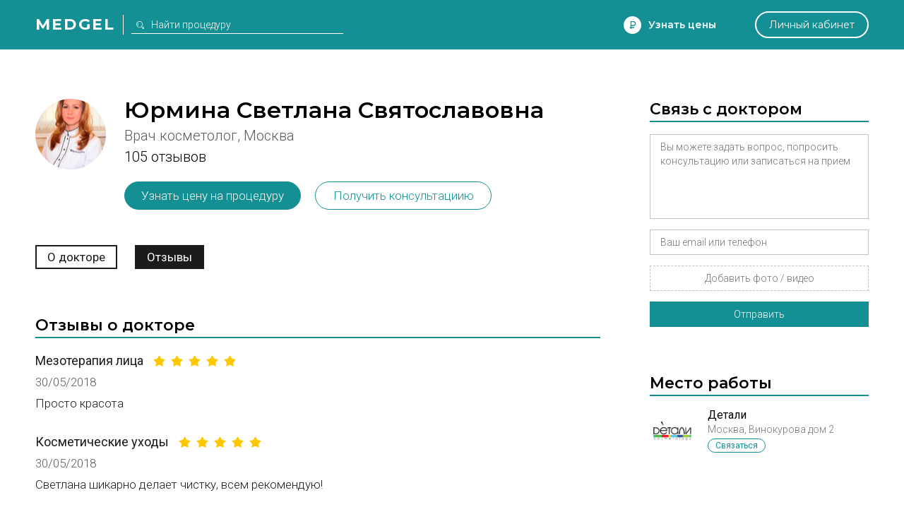

--- FILE ---
content_type: text/html; charset=utf-8
request_url: https://medgel.ru/doctor/2531/reviews/10/
body_size: 9688
content:




<!DOCTYPE html>

<html lang="ru">
    <head>
        <title>Доктор Юрмина Светлана Святославовна. Список отзывов. Стр. 2</title>
        <meta name="description" content="Врач косметолог Юрмина Светлана Святославовна. Список всех отзывов. Стр. 2"/>
        <meta name="viewport" content="width=device-width, initial-scale=1.0">

        <link rel="icon" type="image/png" href="/xfavicon.png.pagespeed.ic.cI7i6owcd1.webp">

        <link rel="stylesheet" href="/static/2/css/A.common.css.pagespeed.cf.WO57B5RnuW.css"><link rel="stylesheet" href="/static/css/A.pagination.css.pagespeed.cf.hQwPuWI7SU.css"><link rel="stylesheet" href="/static/2/css/A.modal.css.pagespeed.cf.UfZfQqU3ex.css"><link rel="stylesheet" href="/static/unitegallery/css/unite-gallery.css"><link rel="stylesheet" href="/static/unitegallery/themes/default/A.ug-theme-default.css.pagespeed.cf.w419BmFW9u.css"><link rel="stylesheet" href="/static/2/css/A.full.css.pagespeed.cf.sf6PaJTWvZ.css"><link rel="stylesheet" href="/static/2/css/A.doctor.css.pagespeed.cf.X6NHnixeOi.css">        
        <script>

            var userID = 0,
                userName = '';
            var isMain = false;
            var proceduresJSON = [{"procedureID":"1","name":"Абдоминопластика (пластика живота)","keyword":"abdominoplastika"},{"procedureID":"2","name":"Анестезия (наркоз)","keyword":"anesthesia"},{"procedureID":"3","name":"Аппаратная косметология","keyword":"apparatus-cosmetology"},{"procedureID":"5","name":"Биоревитализация","keyword":"biorevitalization"},{"procedureID":"6","name":"Блефаропластика (пластика век)","keyword":"blepharoplastika"},{"procedureID":"7","name":"Бодилифтинг","keyword":"bodylifting"},{"procedureID":"8","name":"Брахиопластика","keyword":"brahioplastika"},{"procedureID":"9","name":"Вагинопластика","keyword":"vaginoplastika"},{"procedureID":"12","name":"Глютеопластика","keyword":"glyuteoplastika"},{"procedureID":"13","name":"Интимная контурная пластика","keyword":"intimate-contour-plastic"},{"procedureID":"14","name":"Инъекции ботокса","keyword":"botox-injection"},{"procedureID":"16","name":"Контурная пластика губ","keyword":"lips-contour-plastic"},{"procedureID":"17","name":"Контурная пластика лица","keyword":"face-contour-plastic"},{"procedureID":"18","name":"Контурная пластика носа","keyword":"nose-contour-plastic"},{"procedureID":"19","name":"Контурная пластика носогубных складок","keyword":"nasolabial-folds-contour-plastic"},{"procedureID":"20","name":"Коррекция сосков и ареолы","keyword":"nipple-and-areola-correction"},{"procedureID":"21","name":"Косметические уходы","keyword":"beauty-care"},{"procedureID":"22","name":"Круговая подтяжка лица","keyword":"circular-facelifting"},{"procedureID":"23","name":"Круропластика","keyword":"kruroplastika"},{"procedureID":"24","name":"Лабиопластика","keyword":"labioplastika"},{"procedureID":"25","name":"Лазерная биоревитализация","keyword":"laser-biorevitalization"},{"procedureID":"26","name":"Лазерная липосакция","keyword":"laser-liposuction"},{"procedureID":"27","name":"Лазерная шлифовка","keyword":"laser-resurfacing"},{"procedureID":"28","name":"Лазерная эпиляция","keyword":"laser-hair-removal"},{"procedureID":"29","name":"Лазерное омоложение","keyword":"laser-treatment"},{"procedureID":"30","name":"Лазерный пилинг","keyword":"laser-peel"},{"procedureID":"31","name":"Липосакция","keyword":"liposuction"},{"procedureID":"33","name":"Липофилинг век","keyword":"eyes-lipofilling"},{"procedureID":"34","name":"Липофилинг груди","keyword":"breast-lipofilling"},{"procedureID":"35","name":"Липофилинг губ","keyword":"lips-lipofilling"},{"procedureID":"36","name":"Липофилинг лица","keyword":"face-lipofilling"},{"procedureID":"37","name":"Липофилинг ягодиц","keyword":"buttocks-lipofilling"},{"procedureID":"38","name":"Маммопластика","keyword":"mammoplastika"},{"procedureID":"40","name":"Мезотерапия вокруг глаз","keyword":"eyes-mesotherapy"},{"procedureID":"41","name":"Мезотерапия для волос","keyword":"hair-mesotherapy"},{"procedureID":"42","name":"Мезотерапия живота","keyword":"stomach-mesotherapy"},{"procedureID":"43","name":"Мезотерапия лица","keyword":"face-mesotherapy"},{"procedureID":"44","name":"Ментопластика","keyword":"mentoplastika"},{"procedureID":"47","name":"Отопластика (пластика ушей)","keyword":"otoplastika"},{"procedureID":"48","name":"Пилинг","keyword":"peel"},{"procedureID":"50","name":"Плазмолифтинг для волос","keyword":"hair-plazmolifting"},{"procedureID":"51","name":"Плазмолифтинг лица","keyword":"face-plazmolifting"},{"procedureID":"52","name":"Платизмопластика","keyword":"platizmoplastika"},{"procedureID":"53","name":"Подтяжка груди","keyword":"breast-lift"},{"procedureID":"54","name":"Подтяжка лба","keyword":"frontlifting"},{"procedureID":"55","name":"Подтяжка лица","keyword":"facelifting"},{"procedureID":"57","name":"Радиочастотная липосакция","keyword":"radiofrequency-liposuction"},{"procedureID":"58","name":"Ринопластика (пластика носа)","keyword":"rhinoplastika"},{"procedureID":"59","name":"Септопластика","keyword":"septoplastika"},{"procedureID":"60","name":"СМАС-лифтинг","keyword":"smas-lifting"},{"procedureID":"61","name":"Спейслифтинг","keyword":"spacelifting"},{"procedureID":"62","name":"Тредлифтинг","keyword":"thread-lifting"},{"procedureID":"63","name":"Увеличение груди","keyword":"breast-augmentation"},{"procedureID":"65","name":"Удаление новообразований","keyword":"neoplasm-removal"},{"procedureID":"67","name":"Удаление растяжек","keyword":"stiae-treatment"},{"procedureID":"69","name":"Удаление рубцов","keyword":"scars-treatment"},{"procedureID":"70","name":"Удаление сосудистых звездочек","keyword":"telangiectasia-removal"},{"procedureID":"71","name":"Ультразвуковая липосакция","keyword":"ultrasound-liposuction"},{"procedureID":"74","name":"Уменьшение груди","keyword":"breast-reduction"},{"procedureID":"75","name":"Феморопластика","keyword":"femoroplastika"},{"procedureID":"76","name":"Фотоомоложение","keyword":"photoresurfacing"},{"procedureID":"77","name":"Фототерапия","keyword":"phototherapy"},{"procedureID":"78","name":"Фотоэпиляция","keyword":"photoepilation"},{"procedureID":"79","name":"Хейлопластика","keyword":"hejloplastika"},{"procedureID":"80","name":"Химическая липосакция","keyword":"chemical-liposuction"},{"procedureID":"81","name":"Химический пилинг","keyword":"chemical-peel"},{"procedureID":"83","name":"Эндоскопическая подтяжка лица","keyword":"endoscopic-facelifting"},{"procedureID":"84","name":"РФ-лифтинг","keyword":"rf-lifting"},{"procedureID":"85","name":"Контурная пластика скул","keyword":"cheekbone-contour-plastic"},{"procedureID":"86","name":"Мезонити","keyword":"mezoniti"},{"procedureID":"87","name":"Нити Aptos","keyword":"threads-aptos"},{"procedureID":"88","name":"Липотрансфер","keyword":"lipotransfer"},{"procedureID":"89","name":"Плазмолифтинг в гинекологии","keyword":"plasmolifting-gynecology"},{"procedureID":"92","name":"Биоармирование","keyword":"biomedication"}];

        </script>
    </head>
    <body>
        <div id="page">
            <div id="header" class="ms">
                <div class="wrapper window">
                    <div class="left_side">
                        <a href="/" class="logo">Medgel</a>
                        <div class="description main">косметология и пластическая хирургия</div>
                        <div class="description inner">
                            <form class="search_form" action="/search/">
                                <input type="text" class="js-search" name="search_query" placeholder="Найти процедуру">
                            </form>
                        </div>
                    </div>

                    <div class="right_side">
                        <div data-type="price_request" class="js-open_modal discover">Узнать цены</div>

                        <div data-type="question" class="js-open_modal center_side">
                            Задать вопрос
                        </div>

                        <a href="/profile/" class="personal js-open_modal" data-type="fast_register" data-redirect="/profile/">Личный кабинет</a>
                    </div>
                </div>
            </div>

            

<div class="full">

    
    <script>
        const essence = {
            type: "doctor",
            id: 2531        };
        var doctorsJSON = [{"doctorID":"2531","userID":"1832","lastUpdated":"1496338202","regalia":"","about":"Врач – косметолог, дерматовенеролог.\r\n\r\nОбразование\r\n\r\nОкончила Российский Государственный Медицинский Университет им. Н.И. Пирогова по специальности «Педиатрия», ординатуру по специальности «Дерматовенерология», курс повышения классификации по специальности «Врач-Косметолог». \r\nОпыт работы в эстетической косметологии с 2007 года.\r\nВладеет методиками:\r\n- Профессиональные уходы по лицу\r\n- Лечение угревой болезни \r\n- Химические пилинги\r\n- Аппаратная косметология\r\n- Элос омоложение и Элос эпиляция\r\n- Озонотерапия\r\n- Контурная пластика препаратами Теосиаль, Ювидерм, Белотеро\r\n- Коррекция мимических морщин препаратами Ботокс, Диспорт\r\n- Мезотерапия \r\n- Биоревитализация\r\n- Плазмолифтинг \r\n- Криотерапия\r\n- Удаление доброкачественных новообразований","isFull":"1","premiumKey":"0","youtubeCode":"","site":"","priority":"267","checked":"1","created":"1412950332","metaTitle":"Врач косметолог Юрмина Светлана Святославовна, Москва","metaDescription":"Врач косметолог Юрмина Светлана Святославовна, выполняемые процедуры, место работы, отзывы, ответы на вопросы пациентов, связь с врачом","phone":"","city":"Москва","keyID":"","surname":"Юрмина","name":"Светлана","patronymic":"Святославовна","avatar":"\/files\/201410\/92e83c76e6100b88a611382978a16203.jpg","fio":"Юрмина Светлана Святославовна","specialization":"Врач косметолог","enspecialization":"MD cosmetologist","cnspecialization":"美容医师","email":"iurmina.svetlana@yandex.ru","specializationID":"2","answerCount":"0","reviewCountTab":"105","reviewCountSite":"0","essenceType":"Доктор","essenceName":"Юрмина Светлана Святославовна","essenceUrl":"\/doctor\/2531\/","procedures":[{"name":"Аппаратная косметология","enname":"Apparatus cosmetology","cnname":"仪器类美容","procedureID":"3","keyword":"apparatus-cosmetology","isFace":"1","isBody":"1","isCosmetology":"1","isPlastic":"0","class":"face body cosmetology"},{"name":"Биоармирование","enname":"Biomedication","cnname":"Biomedication","procedureID":"92","keyword":"biomedication","isFace":"1","isBody":"1","isCosmetology":"1","isPlastic":"0","class":"face body cosmetology"},{"name":"Биоревитализация","enname":"Biorevitalization","cnname":"修复护理","procedureID":"5","keyword":"biorevitalization","isFace":"1","isBody":"1","isCosmetology":"1","isPlastic":"0","class":"face body cosmetology"},{"name":"Инъекции ботокса","enname":"Botox injections","cnname":"肉毒毒素注射","procedureID":"14","keyword":"botox-injection","isFace":"1","isBody":"1","isCosmetology":"1","isPlastic":"0","class":"face body cosmetology"},{"name":"Контурная пластика губ","enname":"Lip contour plasty","cnname":"唇部塑形","procedureID":"16","keyword":"lips-contour-plastic","isFace":"1","isBody":"0","isCosmetology":"1","isPlastic":"0","class":"face cosmetology"},{"name":"Контурная пластика лица","enname":"Face contour plasty","cnname":"面部塑形","procedureID":"17","keyword":"face-contour-plastic","isFace":"1","isBody":"0","isCosmetology":"1","isPlastic":"0","class":"face cosmetology"},{"name":"Контурная пластика носа","enname":"Nose contour plasty","cnname":"鼻子塑形","procedureID":"18","keyword":"nose-contour-plastic","isFace":"1","isBody":"0","isCosmetology":"1","isPlastic":"0","class":"face cosmetology"},{"name":"Контурная пластика носогубных складок","enname":"Contour plasty of nasolabial folds","cnname":"鼻唇沟塑形","procedureID":"19","keyword":"nasolabial-folds-contour-plastic","isFace":"1","isBody":"0","isCosmetology":"1","isPlastic":"0","class":"face cosmetology"},{"name":"Контурная пластика скул","enname":"Cheekbones contour plasty","cnname":"颧骨轮廓塑形","procedureID":"85","keyword":"cheekbone-contour-plastic","isFace":"1","isBody":"0","isCosmetology":"1","isPlastic":"0","class":"face cosmetology"},{"name":"Косметические уходы","enname":"Cosmetic care","cnname":"化妆护理","procedureID":"21","keyword":"beauty-care","isFace":"1","isBody":"1","isCosmetology":"1","isPlastic":"0","class":"face body cosmetology"},{"name":"Лазерная биоревитализация","enname":"Laser biorevitalization","cnname":"光子嫩肤","procedureID":"25","keyword":"laser-biorevitalization","isFace":"1","isBody":"1","isCosmetology":"1","isPlastic":"0","class":"face body cosmetology"},{"name":"Лазерный пилинг","enname":"Laser Peeling","cnname":"激光磨皮","procedureID":"30","keyword":"laser-peel","isFace":"1","isBody":"1","isCosmetology":"1","isPlastic":"0","class":"face body cosmetology"},{"name":"Мезонити","enname":"Mesothreads","cnname":"埋线","procedureID":"86","keyword":"mezoniti","isFace":"1","isBody":"0","isCosmetology":"1","isPlastic":"0","class":"face cosmetology"},{"name":"Мезотерапия вокруг глаз","enname":"Mesotherapy around the eyes","cnname":"眼周美塑疗法","procedureID":"40","keyword":"eyes-mesotherapy","isFace":"1","isBody":"0","isCosmetology":"1","isPlastic":"0","class":"face cosmetology"},{"name":"Мезотерапия для волос","enname":"Mesotherapy for hair","cnname":"头发美塑","procedureID":"41","keyword":"hair-mesotherapy","isFace":"1","isBody":"0","isCosmetology":"1","isPlastic":"0","class":"face cosmetology"},{"name":"Мезотерапия живота","enname":"Mesotherapy of the abdomen","cnname":"腹部美塑疗法","procedureID":"42","keyword":"stomach-mesotherapy","isFace":"0","isBody":"1","isCosmetology":"1","isPlastic":"0","class":"body cosmetology"},{"name":"Мезотерапия лица","enname":"Face Mesotherapy","cnname":"面部美塑疗法","procedureID":"43","keyword":"face-mesotherapy","isFace":"1","isBody":"0","isCosmetology":"1","isPlastic":"0","class":"face cosmetology"},{"name":"Нити Aptos","enname":"Aptos Threads","cnname":"Aptos Threads","procedureID":"87","keyword":"threads-aptos","isFace":"1","isBody":"1","isCosmetology":"1","isPlastic":"1","class":"face body cosmetology plastic"},{"name":"Пилинг","enname":"Peeling","cnname":"去死皮","procedureID":"48","keyword":"peel","isFace":"1","isBody":"1","isCosmetology":"1","isPlastic":"0","class":"face body cosmetology"},{"name":"Плазмолифтинг для волос","enname":"Plasma Lifting for Hair","cnname":"毛发等离子体提升","procedureID":"50","keyword":"hair-plazmolifting","isFace":"1","isBody":"0","isCosmetology":"1","isPlastic":"0","class":"face cosmetology"},{"name":"Плазмолифтинг лица","enname":"Plasma Lifting Facial","cnname":"面部等离子体提升","procedureID":"51","keyword":"face-plazmolifting","isFace":"1","isBody":"0","isCosmetology":"1","isPlastic":"0","class":"face cosmetology"},{"name":"Удаление новообразований","enname":"Removal of tumors","cnname":"祛瘤","procedureID":"65","keyword":"neoplasm-removal","isFace":"1","isBody":"1","isCosmetology":"1","isPlastic":"1","class":"face body cosmetology plastic"},{"name":"Удаление растяжек","enname":"Stretch marks removal","cnname":"祛妊娠纹","procedureID":"67","keyword":"stiae-treatment","isFace":"0","isBody":"1","isCosmetology":"1","isPlastic":"0","class":"body cosmetology"},{"name":"Удаление рубцов","enname":"Scar Removal","cnname":"祛瘢痕","procedureID":"69","keyword":"scars-treatment","isFace":"1","isBody":"1","isCosmetology":"1","isPlastic":"1","class":"face body cosmetology plastic"},{"name":"Фотоомоложение","enname":"Photorejuvenation","cnname":"光子嫩肤","procedureID":"76","keyword":"photoresurfacing","isFace":"1","isBody":"1","isCosmetology":"1","isPlastic":"0","class":"face body cosmetology"},{"name":"Фототерапия","enname":"Phototherapy","cnname":"光子疗法","procedureID":"77","keyword":"phototherapy","isFace":"1","isBody":"1","isCosmetology":"1","isPlastic":"0","class":"face body cosmetology"},{"name":"Фотоэпиляция","enname":"Photoepilation","cnname":"光脱毛","procedureID":"78","keyword":"photoepilation","isFace":"1","isBody":"1","isCosmetology":"1","isPlastic":"0","class":"face body cosmetology"},{"name":"Химический пилинг","enname":"Chemical peeling","cnname":"化学去死皮","procedureID":"81","keyword":"chemical-peel","isFace":"1","isBody":"1","isCosmetology":"1","isPlastic":"0","class":"face body cosmetology"}],"brands":[]}];
        var clinicsJSON = [{"clinicID":"273","userID":"1752","lastUpdated":"1496334601","name":"Детали","site":"","about":"Главное в Dеталях.\r\n\r\nЗдесь мы вполне бы могли разместить сухую официальную информацию о том, что мы команда профессионалов, что наши методики одни из лучших в стране и что мы индивидуально подходим к проблемам каждого нашего пациента. Сотни медицинских центров и специализированных косметологических клиник по всей стране именно так и делают. Но скупые фразы о качестве предлагаемых услуг, великолепных результатах и уникальном оборудовании не смогли бы Вам сказать о главном.\r\n\r\nИскусство в Dеталях.\r\n\r\nКаждый день мы отвечаем на один и тот же вопрос - Чем Вы занимаетесь? Ответ прост - Искусством. Человек величайшее из творений. Каждый из нас неповторим и законченное произведение создателя. Но каждому шедевру, как известно требуется и внимание и бережное отношение, чтобы он продолжал как можно дольше радовать нас. Именно этим мы и занимаемся.\r\n\r\nКрасота в Dеталях.\r\n\r\nКак самые дотошные и увлеченные своим делом искусствоведы мы исследуем огромный массив информации и выбираем исключительные по своим результатам методики и препараты. Выбираем лучшее для Вас. Как художники, мы с вдохновлением, работаем над тем, чтобы Вы почувствовали свою исключительность.","rating":"3108","isFull":"1","isPremium":"0","lineActivity":"Косметология, трихология, дерматология, парикмахерские услуги","priority":"134","checked":"1","created":"1412069325","metaTitle":"Клиника косметологии «Детали», Москва","metaDescription":"«Детали», Москва, Винокурова дом 2, врачи косметологи и пластические хирурги, предлагаемые процедуры, связь с клиникой","address":"Винокурова дом 2","xCoord":"55.689719","yCoord":"37.580145","haveTab":"0","map":"\/files\/201706\/01e41430b6650c3f6dd6e63baad69dc1.png","city":"Москва","doctorCount":"11","reviewCount":"753"}];
    </script>

    

    
    <div class="wrapper window doctor">

                    <div class="left_side">
                <div class="info">
                    <div class="image" style="background-image:url(/files/201410/x92e83c76e6100b88a611382978a16203.jpg.pagespeed.ic.Meq50TpARD.webp)"></div>
                    <h1 class="ms">Юрмина Светлана Святославовна</h1>
                </div>

                <div class="info-2">
                    <div class="sub">Врач косметолог, Москва</div>
                    
                     <div class="statistic"><span>105 отзывов</span></div> 
                    <div class="contact-cart js-open_modal" data-type="price_doctor" data-essence="doctor" data-id="2531">Узнать цену на процедуру</div>
                    <div class="contact-cart js-open_modal" data-type="contact" data-essence="doctor" data-id="2531">Получить консультациию</div>
                </div>


                <div class="essence_menu">
                    <div class="wrapper">
                        <div class="menu">

                             <a href="/doctor/2531/">О докторе</a>  <span>Отзывы</span>                          </div>
                    </div>
                </div>

                 <link rel="stylesheet" href="/static/2/css/A.list.css.pagespeed.cf.Eh1m0U8jNk.css">  <div class="block"> 
<div class="all_reviews">
     <div class="title ms">Отзывы о докторе</div>     

        <div class="review">
            <div class="procedure">
                 <div class="name">Мезотерапия лица</div>                 <div class="rating rating-5">
                    <div></div>
                    <div></div>
                    <div></div>
                    <div></div>
                    <div></div>
                </div>
            </div>
            <div class="created">30/05/2018</div>
            <div class="message">Просто красота</div>
        </div>

        

        <div class="review">
            <div class="procedure">
                 <div class="name">Косметические уходы</div>                 <div class="rating rating-5">
                    <div></div>
                    <div></div>
                    <div></div>
                    <div></div>
                    <div></div>
                </div>
            </div>
            <div class="created">30/05/2018</div>
            <div class="message">Светлана шикарно делает чистку, всем рекомендую!</div>
        </div>

        

        <div class="review">
            <div class="procedure">
                                <div class="rating rating-5">
                    <div></div>
                    <div></div>
                    <div></div>
                    <div></div>
                    <div></div>
                </div>
            </div>
            <div class="created">28/05/2018</div>
            <div class="message">прекрасный массажист! После процедур выхожу обновлённая и в хорошем настроении.</div>
        </div>

        

        <div class="review">
            <div class="procedure">
                 <div class="name">Косметические уходы</div>                 <div class="rating rating-5">
                    <div></div>
                    <div></div>
                    <div></div>
                    <div></div>
                    <div></div>
                </div>
            </div>
            <div class="created">27/05/2018</div>
            <div class="message">Спасибо огромное косметологу! Просто волшебница! Очень индивидуальный подход, прекрасный результат и хорошее настроение :)</div>
        </div>

        

        <div class="review">
            <div class="procedure">
                 <div class="name">Инъекции ботокса</div>                 <div class="rating rating-5">
                    <div></div>
                    <div></div>
                    <div></div>
                    <div></div>
                    <div></div>
                </div>
            </div>
            <div class="created">23/05/2018</div>
            <div class="message">Хожу уже 3й год на эту процедуру к Юрминой Светлане, 300 ед Диспорта на обе подмышки. Идеальный результат. Забыла, что такое разводы и следы на одежде. До этого не могла абсолютно носить ничего светлого.</div>
        </div>

        

        <div class="review">
            <div class="procedure">
                 <div class="name">Косметические уходы</div>                 <div class="rating rating-5">
                    <div></div>
                    <div></div>
                    <div></div>
                    <div></div>
                    <div></div>
                </div>
            </div>
            <div class="created">05/05/2018</div>
            <div class="message">Уход с улиткой хорошо увлажняет и восстанавливает кожу!</div>
        </div>

        

        <div class="review">
            <div class="procedure">
                 <div class="name">Химический пилинг</div>                 <div class="rating rating-5">
                    <div></div>
                    <div></div>
                    <div></div>
                    <div></div>
                    <div></div>
                </div>
            </div>
            <div class="created">25/04/2018</div>
            <div class="message">химический пилинг делаю 3 раз, как и выписала Света. Я очень счастлива, что у меня есть Света я не знаю что бы делала без нее). После двух процедур и выписанного домашнего ухода моя кожа лица стала выглядеть заметно лучше. забитых пор стало меньше кожа лица сияет. Всем очень советую искренне хочу чтобы у всех была здоровая кожа лица, света не выпишет ничего лишнего все будет вмеру. Это тот врач которому можно доверить себя на всю жизнь и не переживать о том, что тебе где- то чего- то переколят.</div>
        </div>

        

        <div class="review">
            <div class="procedure">
                 <div class="name">Биоревитализация</div>                 <div class="rating rating-5">
                    <div></div>
                    <div></div>
                    <div></div>
                    <div></div>
                    <div></div>
                </div>
            </div>
            <div class="created">21/04/2018</div>
            <div class="message">Спасибо за мое красивое лицо!! эффект от курса потрясающий!</div>
        </div>

        

        <div class="review">
            <div class="procedure">
                 <div class="name">Косметические уходы</div>                 <div class="rating rating-5">
                    <div></div>
                    <div></div>
                    <div></div>
                    <div></div>
                    <div></div>
                </div>
            </div>
            <div class="created">20/04/2018</div>
            <div class="message">Спасибо за нежные руки, внимание, аккуратность, профессионализм.</div>
        </div>

        

        <div class="review">
            <div class="procedure">
                 <div class="name">Лазерный пилинг</div>                 <div class="rating rating-5">
                    <div></div>
                    <div></div>
                    <div></div>
                    <div></div>
                    <div></div>
                </div>
            </div>
            <div class="created">18/04/2018</div>
            <div class="message">Светлана - прекрасный специалист, настоящий профессионал с большой буквы. Всегда внимательна, советует именно то, что необходимо пациенту на данный момент. Она из тех докторов, к советам которого прислушиваешься. Очень ценю, что нашла именно такого косметолога! Спасибо Деталям! Большое спасибо Светлане!</div>
        </div>

        </div>

<div class="pagination-wrapper"><div class="pagination"><a href="/doctor/2531/reviews/"><span>1</span></a><a class="active" href="/doctor/2531/reviews/10/"><span>2</span></a><a href="/doctor/2531/reviews/20/"><span>3</span></a><a href="/doctor/2531/reviews/30/"><span>4</span></a><a href="/doctor/2531/reviews/40/"><span>5</span></a><a href="/doctor/2531/reviews/50/"><span>6</span></a><a href="/doctor/2531/reviews/60/"><span>7</span></a><a href="/doctor/2531/reviews/70/"><span>8</span></a><a href="/doctor/2531/reviews/80/"><span>9</span></a><a href="/doctor/2531/reviews/90/"><span>10</span></a><a href="/doctor/2531/reviews/100/"><span>11</span></a></div></div><div class="mobile-pagination-wrapper"><div class="mobile-pagination"><a href="/doctor/2531/reviews/"><span>1</span></a><div class="description">страница <span>2</span></div><a href="/doctor/2531/reviews/20/"><span>3</span></a></div></div> </div>             </div>
        
        <div class="right_side">
                        <div class="block form">
                <div class="title ms">Связь с доктором</div>

                <form action="" class="js-modal_form">
                    <input type="hidden" name="action" value="contact_doctor">
                    <input type="hidden" name="doctorID" value="2531">
                    <div class="row field_row">
                        <textarea class="required" name="message" placeholder="Вы можете задать вопрос, попросить консультацию или записаться на прием"></textarea>
                        <div class="error_text">Опишите свою проблему</div>
                    </div>
                    <div class="row field_row">
                        <input class="required" name="contacts" type="text" placeholder="Ваш email или телефон">
                        <div class="error_text">Необходимо для связи с вами</div>
                    </div>
                    <div class="row field_row">
                        <div class="file_field">
                            <div class="file_wrapper">
                                <input accept="image/jpeg,image/png,video/*" type="file" name="photo[]" id="photo_input_0">
                                <label for="photo_input_0">Добавить фото / видео</label>
                            </div>
                        </div>
                        <div class="error_text">Прикрепите хотя бы одно фото</div>
                    </div>
                    <div class="row sides">
                        <div class="js-send button">Отправить</div>
                    </div>
                </form>

                <div class="custom_step">
                    <div class="ms">Спасибо</div>
                    <div>Мы получили ваше сообщение, и в ближайшее время с вами свяжутся по указанным контактным данным</div>
                </div>
            </div>

            
                <div class="block">
                    <div class="title ms">Место работы</div>
                    <div class="clinics">
                        
    <a class="clinic" href="/clinic/273/">
        <div class="photo" style="background-image:url(/files/201706/x01e41430b6650c3f6dd6e63baad69dc1.png.pagespeed.ic.qlBPFp4Q_F.webp)"></div>
        <div class="name">Детали</div>
        <div class="specialization">Москва, Винокурова дом 2</div>

         <div class="about">Главное в Dеталях.

Здесь мы вполне бы могли разместить сухую официальную информацию о том, что мы команда профессионалов, что наши методики одни из лучших в стране и что мы индивидуально подходим к проблемам каждого нашего пациента. Сотни медицинских центров и специализированных косметологических клиник по всей стране именно так и делают. Но скупые фразы о качестве предлагаемых услуг, великолепных результатах и уникальном оборудовании не смогли бы Вам сказать о главном.

Искусство в Dеталях.

Каждый день мы отвечаем на один и тот же вопрос - Чем Вы занимаетесь? Ответ прост - Искусством. Человек величайшее из творений. Каждый из нас неповторим и законченное произведение создателя. Но каждому шедевру, как известно требуется и внимание и бережное отношение, чтобы он продолжал как можно дольше радовать нас. Именно этим мы и занимаемся.

Красота в Dеталях.

Как самые дотошные и увлеченные своим делом искусствоведы мы исследуем огромный массив информации и выбираем исключительные по своим результатам методики и препараты. Выбираем лучшее для Вас. Как художники, мы с вдохновлением, работаем над тем, чтобы Вы почувствовали свою исключительность.</div> 
         <div class="statistic">11 докторов, 753 отзыва</div> 
        <div class="actions">
            <div class="contact js-open_modal" data-type="contact" data-essence="clinic" data-id="273">Связаться</div>
        </div>
    </a>

                        </div>
                </div>

                        </div>
    </div>

    
</div>





            <div id="footer">
                <div class="wrapper window">
                    <div class="left_side">
                        <div>
                            <a href="/doctors/">Доктора</a>
                            <a href="/brands/">Бренды</a>
                        </div>
                        <div>
                            <a href="/clinics/">Клиники</a>
                            <a href="/video/">Видео</a>
                        </div>
                        <div>
                            <a href="/ask/">Вопросы</a>
                            <a href="/stories/">Истории</a>
                        </div>
                        <div>
                            <a href="/articles/">Статьи</a>
                            <a class="js-open_modal" data-type="feedback" href="#">Поддержка</a>
                        </div>
                    </div>

                    <div class="long_side">
                        <div><a href="https://moscadaver.ru/">Диссекционные кадавер курсы</a></div>
                        <div><a href="https://repleri.ru/">Филлеры Repleri</a></div>
                        <div><a href="https://novonexus.ru/">Обучение врачебной косметологии, эстетической гинекологии</a></div>
                    </div>

                    <div class="center_side">
                        <div class="soc">
                            <a target="_blank" rel="nofollow" href="https://vk.com/medgel_ru" class="vk"></a>
                            <a target="_blank" rel="nofollow" href="https://www.youtube.com/channel/UCFx6jMRUawy6Wo-i9Vh0pzg/videos" class="youtube"></a>
                        </div>
                        <div class="info">2018 ® medgel.ru. <a href="/rules/">Правила сайта</a></div>
                        <div class="info">Свидетельство о регистрации СМИ Эл №ФС77-42455 18+  </div>
                    </div>

                    <div class="right_side">
                        <div class="logo ms">Medgel</div>
                        <a href="#page" class="up">вернуться наверх</a>
                    </div>
                </div>
            </div>

            <script src="/static/js/jquery.min.js.pagespeed.ce.8K7rtDBz0q.js"></script><script src="/static/js/jquery.form.min.js.pagespeed.ce.9EjFk8JC0T.js"></script><script src="/static/js/exif.min.js.pagespeed.ce.2ZN6R0LTgA.js"></script><script src="/static/unitegallery/js/unitegallery.min.js"></script><script src="/static/unitegallery,_themes,_tiles,_ug-theme-tiles.min.js+js,_common.min.js+js,_pagination.min.js.pagespeed.jc.h0SG842bq5.js"></script><script>eval(mod_pagespeed_m$_8TGEHtM);</script><script>eval(mod_pagespeed_f8HGz3HKJ7);</script><script>eval(mod_pagespeed_Nk6bmGXI7x);</script><script src="/static/js/modal.min.js.pagespeed.ce.e7ZP7sFOgD.js"></script><script src="/static/js/watch.min.js.pagespeed.ce.HSyVpmlmR0.js"></script><script src="/static/2/js/common.min.js.pagespeed.ce.uaZpSJ4pNW.js"></script>            
            <!-- Global site tag (gtag.js) - Google Analytics -->
            <script async src="https://www.googletagmanager.com/gtag/js?id=UA-40011781-1"></script>

            <script>
                window.dataLayer = window.dataLayer || [];
                function gtag(){dataLayer.push(arguments);}
                gtag('js', new Date());
                gtag('config', 'UA-40011781-1');
            </script>




            <!-- Yandex.Metrika counter --> <script> (function (d, w, c) { (w[c] = w[c] || []).push(function() { try { w.yaCounter18385276 = new Ya.Metrika({ id:18385276, clickmap:true, trackLinks:true, accurateTrackBounce:true, webvisor:true }); } catch(e) { } }); var n = d.getElementsByTagName("script")[0], s = d.createElement("script"), f = function () { n.parentNode.insertBefore(s, n); }; s.type = "text/javascript"; s.async = true; s.src = "https://mc.yandex.ru/metrika/watch.js"; if (w.opera == "[object Opera]") { d.addEventListener("DOMContentLoaded", f, false); } else { f(); } })(document, window, "yandex_metrika_callbacks"); </script> <noscript><div><img src="https://mc.yandex.ru/watch/18385276" style="position:absolute; left:-9999px;" alt=""/></div></noscript> <!-- /Yandex.Metrika counter -->
            
            <!-- {/literal} END JIVOSITE CODE -->
            <link href="https://fonts.googleapis.com/css?family=Roboto:500,400,300italic,300,100&subset=latin,cyrillic" rel="stylesheet">
            <link href="https://fonts.googleapis.com/css?family=Montserrat:300,400,600,700&subset=cyrillic" rel="stylesheet">

        </div>
    </body>
</html>





--- FILE ---
content_type: image/svg+xml
request_url: https://medgel.ru/static/svg/Vector.svg
body_size: 208
content:
<svg width="17" height="16" viewBox="0 0 17 16" fill="none" xmlns="http://www.w3.org/2000/svg">
<path d="M8.5 0L11.3331 4.98566L17 6.11144L13.084 10.3186L13.7533 16L8.5 13.6145L3.24671 16L3.91595 10.3186L0 6.11144L5.6669 4.98566L8.5 0Z" fill="#FFC700"/>
</svg>
